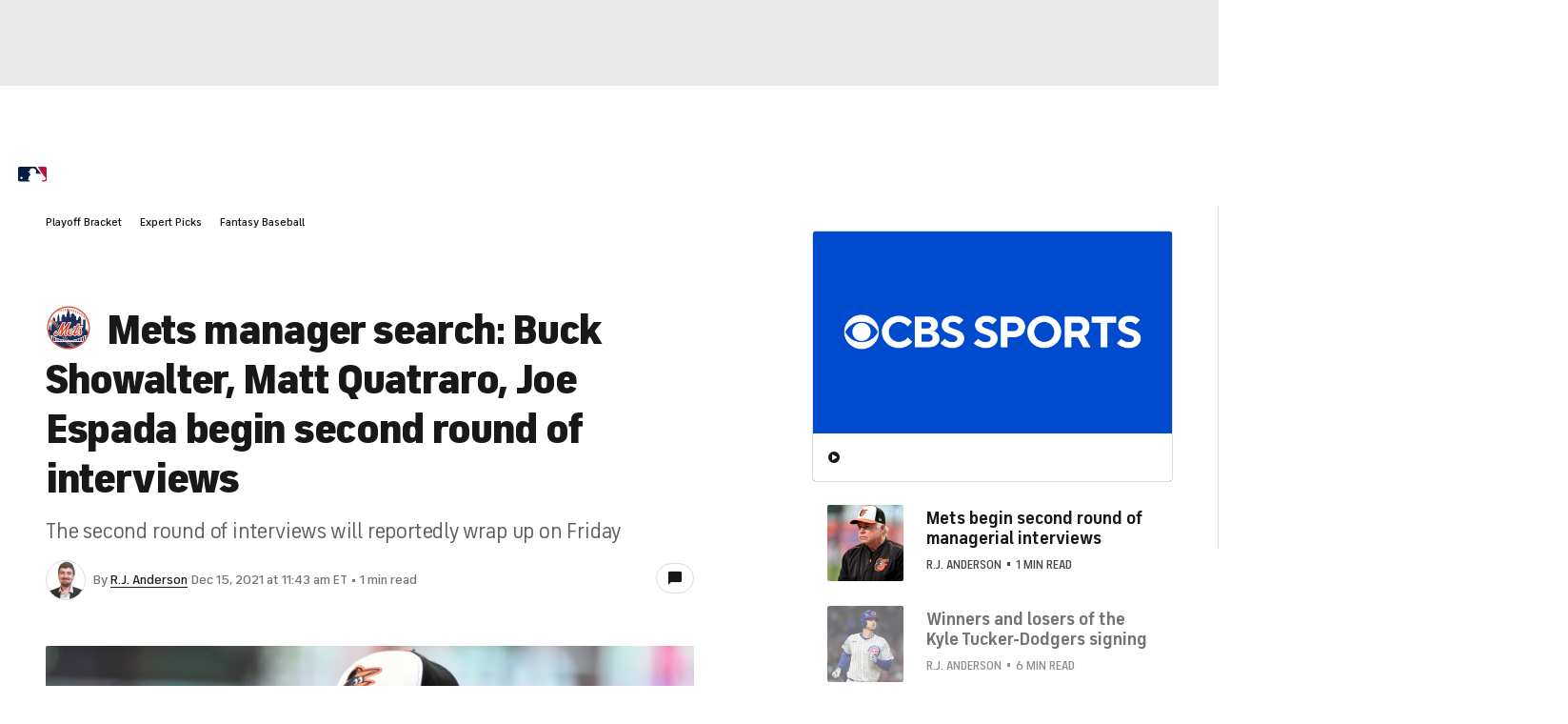

--- FILE ---
content_type: image/svg+xml
request_url: https://sports.cbsimg.net/fly/images/team-logos/323.svg
body_size: 15285
content:
<?xml version="1.0" encoding="UTF-8" standalone="no"?>
<svg width="500px" height="500px" viewBox="0 0 500 500" version="1.1" xmlns="http://www.w3.org/2000/svg" xmlns:xlink="http://www.w3.org/1999/xlink">
    <!-- Generator: Sketch 39.1 (31720) - http://www.bohemiancoding.com/sketch -->
    <title>NYM</title>
    <desc>Created with Sketch.</desc>
    <defs></defs>
    <g id="MLB" stroke="none" stroke-width="1" fill="none" fill-rule="evenodd">
        <g id="NYM">
            <g>
                <g id="Group-3" fill="#FFFFFF">
                    <path d="M249.62987,500 C387.493506,500 499.266234,388.233766 499.266234,250.37013 C499.266234,112.506494 387.493506,0.746753247 249.62987,0.746753247 C111.766234,0.746753247 0,112.506494 0,250.37013 C0,388.233766 111.766234,500 249.62987,500" id="Fill-1"></path>
                </g>
                <path d="M438.727273,139.136364 L434.331169,131.727273 C434.331169,132.707792 434.441558,139.090909 432.590909,140.019481 C433.136364,144.376623 431.831169,149.24026 430.155844,152.116883 L434.558442,157.441558 C436.74026,153.038961 437.753247,146.246753 437.435065,142.746753 C437.980519,140.922078 438.564935,141.162338 438.727273,139.136364" id="Fill-4" fill="#DE4A2A"></path>
                <path d="M426.214286,120.597403 L421.584416,115.5 C420.883117,118.051948 418.805195,118.980519 416.714286,120.597403 C417.87013,125.694805 420.188312,133.11039 418.805195,140.532468 L423.88961,145.857143 C425.058442,137.512987 424.363636,128.707792 422.967532,124.305195 C424.590909,123.149351 426.214286,120.597403 426.214286,120.597403" id="Fill-5" fill="#DE4A2A"></path>
                <path d="M409.292208,105.538961 L405.136364,101.363636 C404.435065,103.915584 401.642857,104.844156 399.564935,106.461039 C401.88961,110.636364 403.74026,119.902597 402.811688,129.402597 L409.292208,134.038961 C409.766234,119.675325 407.668831,113.883117 405.363636,109.474026 C407.909091,107.857143 409.292208,105.538961 409.292208,105.538961" id="Fill-6" fill="#DE4A2A"></path>
                <path d="M387.045455,97.1948052 C389.597403,95.5714286 392.149351,92.7922078 392.149351,92.7922078 L386.590909,89.5454545 C384.967532,92.7922078 382.88961,92.5584416 380.798701,94.1818182 C383.116883,98.3506494 387.519481,106.928571 386.590909,116.428571 L393.071429,121.058442 C392.149351,106.233766 390.525974,98.1233766 387.045455,97.1948052" id="Fill-7" fill="#DE4A2A"></path>
                <path d="M369.201299,79.3506494 C367.577922,81.6688312 363.422078,83.2922078 361.331169,84.9155844 C363.649351,89.0844156 368.051948,94.4090909 367.123377,103.915584 L374.532468,108.084416 C374.071429,96.0324675 371.298701,88.3896104 367.824675,87.461039 C371.298701,85.8376623 375.467532,81.6688312 375.467532,81.6688312 L369.201299,79.3506494" id="Fill-8" fill="#DE4A2A"></path>
                <path d="M343.025974,76.1038961 C345.337662,80.2792208 349.506494,86.538961 348.584416,96.0324675 L356,99.7402597 C355.532468,88.1558442 352.753247,80.2792208 349.279221,79.3506494 C353.909091,77.2662338 357.850649,72.8636364 357.850649,72.8636364 L350.902597,70.5454545 C349.279221,73.7922078 345.103896,74.487013 343.025974,76.1038961" id="Fill-9" fill="#DE4A2A"></path>
                <path d="M321.24026,68.9220779 C323.558442,73.0909091 327.25974,78.1883117 326.337662,87.6948052 L333.285714,90.474026 C331.88961,76.1038961 330.506494,72.3961039 327.032468,71.474026 C331.207792,69.1558442 336.305195,64.2857143 336.305195,64.2857143 L329.116883,62.4350649 C327.493506,65.6818182 323.318182,67.2987013 321.24026,68.9220779" id="Fill-10" fill="#DE4A2A"></path>
                <path d="M308.720779,55.2467532 C307.097403,58.4935065 302.935065,60.1168831 300.844156,61.7402597 C303.168831,65.9090909 307.337662,72.8636364 306.409091,82.3636364 L313.590909,84.4480519 C312.194805,70.5454545 310.571429,64.5194805 307.097403,63.5909091 C309.649351,61.9675325 315.909091,56.4090909 315.909091,56.4090909 L308.720779,55.2467532" id="Fill-11" fill="#DE4A2A"></path>
                <path d="M286.941558,49.6883117 C284.168831,52.9350649 278.824675,55.4805195 276.746753,57.1038961 C279.058442,61.2727273 285.090909,67.9935065 284.168831,77.4935065 L290.649351,78.4220779 C288.798701,63.1298701 286.019481,60.8116883 282.545455,59.8896104 C285.090909,58.2662338 294.590909,50.8506494 294.590909,50.8506494 L286.941558,49.6883117" id="Fill-12" fill="#DE4A2A"></path>
                <path d="M267.006494,45.5194805 C262.149351,51.0779221 257.733766,53.1623377 255.655844,54.7857143 C259.357143,56.6428571 262.376623,62.8961039 261.454545,72.3961039 L268.87013,74.2532468 C268.402597,62.2012987 265.623377,57.5649351 262.149351,56.6428571 C264.701299,55.0194805 274.655844,46.2142857 274.655844,46.2142857 L267.006494,45.5194805" id="Fill-13" fill="#DE4A2A"></path>
                <path d="M225.532468,52.474026 C225.935065,52.7987013 227.279221,53.2272727 228.422078,54.1558442 C230.480519,55.8246753 233.383117,60.6233766 233.181818,71.1233766 L239.662338,71.5844156 C239.318182,59.538961 236.305195,55.6818182 235.123377,54.7142857 C234.266234,53.7727273 232.428571,53.6298701 231.558442,53.3961039 C236.454545,51.461039 244.071429,43.4285714 244.071429,43.4285714 L237.357143,42.7337662 C236.194805,45.5194805 227.623377,50.8506494 225.532468,52.474026" id="Fill-14" fill="#DE4A2A"></path>
                <path d="M200.506494,42.9675325 L193.558442,43.6623377 C192.850649,47.3701299 190.772727,52.0064935 188.694805,53.6298701 C191.006494,57.7987013 191.006494,63.8246753 187.298701,71.474026 L194.246753,71.012987 C197.954545,61.7402597 197.025974,57.1038961 194.941558,53.8571429 C197.493506,52.2337662 200.506494,42.9675325 200.506494,42.9675325" id="Fill-15" fill="#DE4A2A"></path>
                <path d="M222.753247,42.038961 L214.642857,43.2012987 C213.019481,46.4415584 208.616883,51.3116883 206.538961,52.9350649 C208.727273,53.8571429 210.467532,55.9415584 210.012987,71.012987 L217.305195,70.5454545 C216.850649,53.8571429 213.714286,53.8571429 212.551948,53.8571429 C215.103896,52.2337662 222.753247,42.038961 222.753247,42.038961" id="Fill-16" fill="#DE4A2A"></path>
                <path d="M169.454545,55.9415584 C171.668831,56.6818182 170.577922,59.3766234 169.168831,62.8766234 C167.915584,65.987013 166.331169,68.3376623 164.584416,71.9350649 L171.532468,71.474026 C176.175325,63.5909091 179.649351,55.9415584 176.175325,55.0194805 C178.720779,53.3961039 181.967532,45.2857143 181.967532,45.2857143 L174.324675,47.3701299 C173.396104,51.538961 171.532468,54.3181818 169.454545,55.9415584" id="Fill-17" fill="#DE4A2A"></path>
                <path d="M151.974026,58.4935065 C152.571429,62.1103896 151.318182,65.3441558 146.051948,73.3246753 L152.571429,72.487013 C158.935065,64.2987013 158.37013,60.461039 158.305195,57.6428571 C161.045455,55.974026 164.24026,49.5 164.24026,49.5 L157.305195,50.7987013 C156.077922,54.1753247 154.272727,56.8181818 151.974026,58.4935065" id="Fill-18" fill="#DE4A2A"></path>
                <path d="M59.6103896,182.24026 C57.2922078,174.363636 60.5714286,166.87013 61.9675325,161.311688 L57.2922078,159.993506 C53.5844156,167.876623 54.512987,175.292208 55.9025974,180.850649 C52.1883117,184.558442 49.2402597,186.798701 46.9220779,193.753247 L50.5909091,196.071429 C51.0519481,190.974026 54.9805195,185.948052 59.6103896,182.24026" id="Fill-19" fill="#DE4A2A"></path>
                <path d="M68.8766234,163.24026 C66.3896104,171.668831 66.1038961,179.454545 67.4935065,185.025974 C63.7792208,188.727273 58.512987,191.396104 56.1948052,198.350649 L60.7857143,200.707792 C62.6363636,195.61039 67.4935065,188.727273 72.5909091,187.337662 C70.2662338,179.454545 72.8376623,170.863636 74.2337662,165.305195 L68.8766234,163.24026" id="Fill-20" fill="#DE4A2A"></path>
                <path d="M108.876623,395.175325 L122.779221,395.201299 L122.779221,368.746753 C118.038961,366.922078 113.396104,364.980519 108.876623,362.928571 L108.876623,395.175325" id="Fill-21" fill="#212F57"></path>
                <path d="M91.2597403,395.149351 L105.162338,395.175325 L105.162338,361.194805 C100.357143,358.902597 95.7012987,356.467532 91.2597403,353.883117 L91.2597403,395.149351" id="Fill-22" fill="#212F57"></path>
                <path d="M438.993506,337.084416 L438.298701,337.084416 L438.298701,365.461039 C442.064935,359.311688 445.538961,352.961039 448.707792,346.435065 L439.62987,337.727273 C439.62987,337.727273 439.311688,337.402597 438.993506,337.084416" id="Fill-23" fill="#212F57"></path>
                <path d="M283.772727,415.227273 L287.019481,418.974026 C283.772727,424.324675 277.37013,431.090909 272.272727,433.87013 L268.097403,431.090909 C274.123377,428.305195 281.961039,418.142857 283.772727,415.227273 L283.772727,415.227273 Z M295.012987,425.896104 L298.727273,429.142857 C295.480519,434.24026 289.025974,438.798701 283.928571,441.584416 L280.220779,439.25974 C286.246753,436.487013 292.701299,430.064935 295.012987,425.896104 L295.012987,425.896104 Z M306.097403,434.279221 L309.811688,436.844156 C306.564935,441.948052 301.071429,445.285714 295.974026,448.064935 L294.896104,447.461039 L295.974026,448.272727 C299.220779,448.733766 294.058442,455.649351 279.701299,458.435065 L274.311688,456.61039 C289.396104,453.415584 292.194805,449.318182 294.045455,446.987013 L291.805195,445.733766 C297.824675,442.954545 303.785714,438.448052 306.097403,434.279221 L306.097403,434.279221 Z M316.584416,440.571429 L319.831169,442.422078 C314.779221,448.409091 311.318182,450.207792 306.298701,452.948052 L307.564935,453.37013 C310.344156,454.298701 301.811688,462.103896 293.857143,463.032468 L287.538961,461.675325 C298.448052,459.201299 302.38961,455.603896 304.785714,452.448052 L305.149351,452.564935 L302.467532,451.409091 C309.415584,448.636364 311.954545,446.136364 316.584416,440.571429 L316.584416,440.571429 Z M326.11039,445.38961 L329.357143,446.311688 C323.785714,452.337662 322.38961,453.733766 317.292208,456.512987 L314.058442,455.142857 C320.084416,452.363636 322.863636,449.558442 326.11039,445.38961 L326.11039,445.38961 Z M260.525974,449.220779 C269.798701,448.292208 276.746753,446.188312 282.772727,441.090909 L285.779221,442.714286 C288.097403,445.032468 275.616883,451.980519 265.88961,452.448052 L260.525974,449.220779 L260.525974,449.220779 Z M250.311688,441.532468 L244.285714,437.357143 C251.701299,438.285714 264.383117,436.422078 271.798701,433.87013 L276.441558,437.11039 C269.025974,438.974026 258.649351,442 250.311688,441.532468 L250.311688,441.532468 Z M231.636364,424.649351 C251.487013,424.87013 255.428571,423.714286 258.675325,422.318182 L262.603896,426.025974 C255.194805,427.883117 251.162338,428.824675 236.331169,429.292208 L231.636364,424.649351 L231.636364,424.649351 Z M224.61039,415.831169 L220.363636,410.967532 C225.915584,411.896104 238.045455,411.422078 248.24026,410.038961 L251.025974,413.519481 C243.61039,415.37013 233.409091,416.292208 224.61039,415.831169 L224.61039,415.831169 Z M274.831169,407.077922 C271.584416,412.181818 264,419.305195 258.902597,422.090909 L255.194805,418.844156 C260.207792,416.525974 266.220779,410.090909 269.441558,405.597403 L92.1623377,405.357143 C132.285714,446.11039 188.051948,471.428571 249.62987,471.428571 C269.201299,471.428571 288.181818,468.863636 306.25974,464.064935 C311.467532,461.214286 314.032468,458.668831 315.694805,456.194805 L319.142857,457.545455 L314.948052,461.577922 C318.24026,460.558442 321.493506,459.461039 324.714286,458.292208 L320.538961,458.935065 C327.493506,456.155844 331.461039,452.616883 335.162338,448.915584 L338.155844,449.662338 C333.896104,454.285714 332.350649,455.090909 329.564935,456.474026 C358.779221,445.097403 384.993506,427.694805 406.681818,405.785714 L273.402597,405.603896 L274.831169,407.077922 L274.831169,407.077922 Z" id="Fill-24" fill="#212F57"></path>
                <path d="M427.811688,337.084416 C423.37013,340.896104 418.350649,344.558442 412.896104,348.058442 L412.896104,395.597403 L416.149351,395.603896 C420.344156,390.798701 424.337662,385.805195 428.103896,380.649351 L428.103896,337.084416 L427.811688,337.084416" id="Fill-25" fill="#212F57"></path>
                <path d="M282.415584,281.75974 C283.331169,280.616883 283.811688,279.545455 283.811688,278.714286 C283.811688,278.318182 283.694805,277.980519 283.467532,277.714286 C282.681818,276.811688 280.181818,276.383117 277.077922,278.233766 C272.116883,281.175325 268.25974,286.285714 266.337662,290.318182 C271.292208,289.376623 278.662338,286.454545 282.415584,281.75974" id="Fill-26" fill="#212F57"></path>
                <path d="M87.5454545,351.636364 C82.0844156,348.266234 76.9415584,344.662338 72.2532468,340.792208 L71.8116883,340.792208 L71.8116883,381.545455 C75.2727273,386.220779 78.8961039,390.766234 82.7077922,395.136364 L87.5454545,395.149351 L87.5454545,351.636364" id="Fill-27" fill="#212F57"></path>
                <path d="M395.279221,395.571429 L409.181818,395.590909 L409.181818,350.37013 C404.792208,353.032468 400.149351,355.597403 395.279221,358.045455 L395.279221,395.571429" id="Fill-28" fill="#212F57"></path>
                <path d="M377.662338,395.545455 L391.577922,395.571429 L391.577922,359.883117 C387.090909,362.045455 382.441558,364.11039 377.662338,366.090909 L377.662338,395.545455" id="Fill-29" fill="#212F57"></path>
                <path d="M360.058442,395.525974 L373.961039,395.545455 L373.961039,367.603896 C369.422078,369.422078 364.772727,371.136364 360.058442,372.772727 L360.058442,395.525974" id="Fill-30" fill="#212F57"></path>
                <path d="M51.7012987,348.733766 C54.7402597,354.818182 58.0454545,360.753247 61.6103896,366.5 L61.6103896,340.883117 C60.3051948,342.077922 56.1038961,345.818182 51.7012987,348.733766" id="Fill-31" fill="#212F57"></path>
                <path d="M399.857143,252.435065 C399.857143,252.435065 390.006494,252.584416 383.266234,252.688312 C386.681818,254.448052 397.590909,260.045455 397.590909,260.045455 L395.941558,262.311688 C393.857143,265.181818 393.084416,267.753247 393.084416,270.428571 C393.084416,273.38961 394.038961,276.480519 395.175325,280.246753 C396.779221,285.428571 398.642857,291.519481 398.642857,299.5 C398.642857,302.668831 398.337662,306.12987 397.61039,309.961039 C395.636364,320.467532 381.987013,341.811688 354.350649,336.876623 C349.428571,336 344.551948,333 340.214286,330 C332.422078,336.662338 322.149351,339.896104 313.246753,337.850649 C306.168831,336.227273 300.935065,331.525974 298.474026,325.168831 C280.590909,342.545455 256.493506,340.668831 247.909091,335.642857 L247.844156,335.603896 C245.519481,334.162338 243.844156,332.337662 242.12987,330.506494 C238.077922,334.506494 229.045455,341.136364 218.409091,339.935065 C211.344156,338.954545 206.006494,334.961039 202.967532,328.376623 C201.071429,324.25974 200.155844,319.168831 200.155844,313.655844 C200.155844,307.097403 201.798701,300.084416 204.207792,293.201299 C199.701299,300.233766 195.175325,307.564935 190.935065,314.551948 C184.681818,324.883117 179.279221,333.805195 175.642857,338.571429 L174.915584,339.512987 L145.292208,339.512987 L147.636364,335.824675 C152.227273,328.616883 158.649351,308.428571 162.694805,289.350649 C154.512987,306.337662 139.279221,332.5 120,339.967532 C112.681818,342.811688 105.454545,342.655844 98.5064935,339.512987 C93.3181818,337.175325 89.9415584,332.883117 88.7402597,327.103896 C86.1883117,314.831169 93.987013,296.915584 102.662338,287.344156 L103.064935,286.902597 L129.136364,277.532468 L124.857143,283.694805 C118.935065,292.207792 113.454545,304.779221 115.032468,309.214286 C115.279221,309.909091 115.649351,310.155844 116.123377,310.292208 C126.675325,313.324675 144.058442,273.097403 156.75974,243.727273 C166.012987,222.292208 174.766234,202.051948 182.019481,193.318182 L182.733766,192.461039 L213.545455,192.233766 L217.577922,192.201299 L215.681818,195.753247 C210.058442,206.272727 204.415584,230.12987 199.88961,249.305195 C199.88961,249.305195 198.292208,255.772727 196.779221,261.87013 C199.681818,257.116883 202.675325,252.220779 202.675325,252.220779 C215.142857,231.5 230.655844,205.714286 243.136364,193.155844 L243.844156,192.454545 L281.272727,192.454545 L279.337662,196 C263.772727,224.396104 222.441558,299.811688 231.084416,314.149351 C231.253247,314.415584 231.357143,314.422078 231.409091,314.428571 C232.051948,314.493506 233.246753,313.753247 234.272727,312.928571 C234.168831,311.831169 234.071429,310.74026 234.071429,309.642857 C234.071429,289 250.188312,266.772727 271.318182,259.435065 C284.435065,254.883117 297.422078,257.519481 303.623377,266 C305.954545,269.188312 307.11039,272.863636 307.11039,276.785714 C307.11039,282.025974 305.045455,287.694805 300.974026,293.155844 C296.974026,298.506494 286.603896,307.441558 263.681818,310.188312 C264.584416,313.25974 266.12987,315.11039 269.266234,315.279221 C287.792208,316.272727 303.623377,295.38961 309.37013,284.305195 C309.37013,284.305195 321.032468,258.980519 323.662338,253.25974 C318.25974,253.474026 300.311688,254.168831 300.311688,254.168831 L311.727273,230.915584 C311.727273,230.915584 332.058442,230.571429 334.655844,230.525974 C335.798701,228.11039 346.577922,205.279221 346.577922,205.279221 L378.688312,205.012987 C378.688312,205.012987 369.181818,224.974026 366.707792,230.149351 C373.097403,230.045455 409.266234,229.493506 409.266234,229.493506 L399.857143,252.435065 L399.857143,252.435065 Z M225.532468,378.753247 C224.564935,380.311688 228.11039,383.62987 228.37013,383.850649 L228.376623,383.850649 L228.37013,383.850649 C223.727273,382.928571 204.12987,383.636364 199.506494,384.103896 L195.123377,377.824675 C203.922078,376.902597 220.818182,377.818182 224.149351,379.681818 C227.409091,381.506494 224.376623,379.681818 224.376623,379.681818 L221.11039,378.577922 C218.792208,373.012987 232.058442,360.175325 233.915584,357.396104 L237.75974,363.149351 C229.415584,371.623377 227.175325,376.11039 225.532468,378.753247 L225.532468,378.753247 Z M184.928571,362.428571 C193.616883,361.519481 205.220779,360.87013 209.071429,361.746753 L207.474026,359.766234 C207.422078,356.688312 212.623377,349.915584 216.974026,345.12987 C216.974026,345.12987 221.694805,346.084416 224.701299,345.337662 C220.688312,349.844156 216.62987,354.175325 214.376623,357.181818 C212.194805,360.090909 211.571429,363.25974 212.441558,365.733766 L214.272727,367.993506 C209.636364,367.064935 192.915584,367.311688 188.285714,367.785714 L184.928571,362.428571 L184.928571,362.428571 Z M195.409091,338.88961 C194.474026,335.188312 195.87013,333.337662 197.266234,329.623377 L200.506494,334.720779 C199.116883,337.967532 199.116883,343.525974 199.116883,343.525974 L197.883117,341.987013 L200.506494,347.24026 C195.87013,345.844156 182.896104,346.311688 179.188312,346.311688 L182.896104,341.441558 C188.422078,340.987013 192.116883,340.75974 197.623377,341.655844 L195.409091,338.88961 L195.409091,338.88961 Z M110.88961,211.5 L109.545455,209.824675 C106.88961,208.194805 111.051948,195.279221 114.298701,187.766234 L119.175325,191.974026 C117.350649,197.012987 113.019481,206.577922 113.246753,214.181818 L114.766234,216.071429 C105.948052,218.38961 97.8311688,222.350649 96.974026,225.941558 L92.5909091,221.987013 C93.8961039,216.584416 104.831169,213.811688 110.88961,211.5 L110.88961,211.5 Z M127.532468,198.636364 L132.383117,203.564935 C130.532468,208.62987 126.402597,219.194805 127.266234,227.967532 L128.668831,229.512987 C122.181818,230.441558 112.441558,235.538961 109.194805,240.175325 L105.571429,235.214286 C109.707792,228.772727 120.155844,225.850649 123.941558,224.448052 L122.642857,223.025974 C121.253247,217 123.350649,210.688312 127.532468,198.636364 L127.532468,198.636364 Z M141.181818,262.422078 L140.714286,268.214286 C136.603896,268.850649 132.279221,270.357143 129.246753,272.422078 L127.207792,267.558442 L128.207792,267.058442 C132.837662,264.733766 137.935065,263.350649 141.181818,262.422078 L141.181818,262.422078 Z M136.084416,241.103896 C135.623377,235.538961 140.798701,226.084416 145.857143,218.779221 L150.019481,224.844156 C145.883117,229.448052 140.331169,238.668831 140.714286,246.058442 L142.11039,247.590909 C135.623377,248.512987 123.798701,250.831169 120.558442,255.467532 L116.428571,249.409091 C122.88961,244.324675 127.935065,244.577922 137.363636,242.512987 L136.084416,241.103896 L136.084416,241.103896 Z M74.9025974,208.662338 L70.2662338,204.948052 C72.5714286,198.051948 79.8766234,196.175325 83.6103896,192.525974 L82.7857143,192.11039 C81.8571429,182.844156 80.6818182,176.857143 83.461039,168.974026 L88.8116883,171.720779 C87.4220779,177.279221 86.025974,187.012987 88.3441558,194.896104 L89.7337662,195.681818 C84.6363636,197.071429 76.7532468,203.564935 74.9025974,208.662338 L74.9025974,208.662338 Z M454.025974,288.376623 L454.025974,266.12987 L442.902597,266.12987 L442.902597,279.103896 L433.62987,279.103896 L433.62987,160.454545 L407.668831,160.454545 L407.668831,220.707792 L388.214286,220.707792 L388.214286,150.25974 L384.688312,147.220779 L384.688312,138.876623 L377.077922,135.428571 L377.077922,125.272727 L364.409091,125.272727 L364.409091,135.428571 L356.798701,138.876623 L356.798701,147.220779 L353.285714,150.25974 L353.285714,164.168831 L334.441558,164.168831 L334.441558,123.376623 L318.688312,123.376623 L318.688312,103.915584 L308.493506,103.915584 L308.493506,93.7207792 L285.318182,93.7207792 L285.318182,103.915584 L276.974026,103.915584 L276.974026,136.357143 L264.409091,136.357143 L264.409091,98.538961 L259.597403,95.2922078 L259.597403,79.0714286 L252.214286,73.512987 L252.214286,50.9285714 L249.448052,47.6883117 L248.318182,36.8441558 L246.779221,36.8441558 L245.409091,47.6883117 L242.422078,50.9285714 L242.422078,73.512987 L235.019481,79.0714286 L235.019481,95.2922078 L230.220779,98.538961 L230.220779,131.467532 L209.311688,131.467532 L209.311688,105.766234 L178.720779,105.766234 L178.720779,130.792208 L172.233766,133.577922 L172.233766,178.993506 L149.987013,178.993506 L149.987013,140.993506 L147.668831,138.675325 L147.668831,118.746753 L145.357143,118.746753 L139.88961,97.7792208 C140.077922,96.7792208 140.207792,95.5064935 140.207792,94.1038961 C140.207792,90.9350649 139.61039,89.7012987 138.896104,89.7012987 C138.168831,89.7012987 137.577922,90.9350649 137.577922,94.1038961 C137.577922,95.6558442 137.720779,97.0714286 137.954545,98.1038961 L132.383117,118.746753 L130.058442,118.746753 L130.058442,138.675325 L127.74026,140.993506 L127.74026,182.331169 L103.181818,182.331169 L103.181818,179.61039 C101.785714,185.168831 98.1168831,194.441558 99.9350649,202.071429 L99.3441558,201.694805 L101.318182,203.097403 C96.2207792,204.487013 87.8766234,211.441558 86.025974,216.538961 L81.3961039,212.831169 C83.6948052,205.935065 89.5714286,204.409091 96.4545455,199.857143 L94.8246753,198.824675 C94.5454545,192.058442 94.5844156,184.532468 98.2922078,176.649351 L103.181818,179.61039 L103.181818,151.75974 C103.181818,147.590909 97.1493506,147.480519 97.1493506,147.480519 L97.1493506,140.025974 L92.0519481,138.636364 L91.5844156,135.428571 L90.2012987,134.967532 L88.8116883,135.428571 L88.3441558,138.636364 L83.2467532,140.025974 L83.2467532,147.480519 C83.2467532,147.480519 77.2272727,147.12987 77.2272727,152.227273 L77.2272727,192.064935 L67.4935065,198.461039 L67.4935065,222.103896 L63.7792208,224.181818 L63.7792208,242.25974 L60.3051948,244.344156 L60.3051948,277.954545 L53.3571429,277.954545 L53.3571429,244.577922 L51.7337662,244.577922 L47.5584416,208.25974 L45.4805195,208.194805 L41.0649351,244.577922 L38.525974,244.577922 L38.525974,271.233766 L33.1883117,271.233766 C33.1883117,271.233766 29.8701299,274.038961 30.0324675,275.441558 C30.7987013,282.318182 31.8831169,289.084416 33.2662338,295.75974 C33.3441558,296.142857 33.4285714,296.532468 33.5194805,296.915584 C33.7727273,298.103896 34.025974,299.292208 34.2987013,300.467532 C37.9480519,316.136364 43.2597403,331.168831 50.0519481,345.376623 C54.8636364,342.116883 59.6753247,337.636364 59.7337662,337.584416 L60.2662338,337.084416 L73.4935065,337.084416 L74.012987,337.519481 C115.019481,371.766234 191.136364,386.337662 239.162338,388.655844 L235.733766,387.097403 C240.363636,383.850649 246.38961,376.727273 246.857143,374.87013 L250.311688,379.045455 C248.188312,382.435065 244.720779,386.350649 241.662338,388.772727 C244.636364,388.896104 247.506494,388.961039 250.227273,388.987013 C304.012987,389.474026 387.480519,367.428571 426,333.831169 L426.519481,333.376623 L440.532468,333.376623 L442.266234,335.11039 L450.363636,342.902597 C457.577922,327.337662 463.019481,310.798701 466.448052,293.538961 L464.220779,288.376623 L454.025974,288.376623 L454.025974,288.376623 Z" id="Fill-32" fill="#212F57"></path>
                <path d="M330.88961,306.11039 C334.24026,302.175325 339.435065,295.616883 344.305195,289.454545 C362.37013,266.603896 370.993506,256.383117 375.915584,252.805195 C365.792208,252.954545 357.051948,253.097403 355.655844,253.11039 C355.571429,253.311688 332.246753,302.857143 332.246753,302.857143 C331.623377,304.071429 331.246753,305.103896 330.88961,306.11039" id="Fill-33" fill="#212F57"></path>
                <path d="M355.863636,313.857143 C355.863636,314.285714 355.928571,314.701299 356.038961,315.084416 C356.422078,316.37013 357.37013,317.11039 358.142857,317.266234 C360.590909,317.785714 362.863636,317.311688 364.88961,315.857143 C368.11039,313.545455 370.233766,309.116883 370.584416,306.123377 C370.850649,303.863636 370.967532,301.785714 370.967532,299.818182 C370.967532,295.850649 370.525974,292.324675 370.064935,288.662338 C370.064935,288.662338 369.941558,287.324675 369.850649,286.435065 C366.324675,290.675325 362.623377,295.324675 358.37013,301.974026 C359.058442,302.707792 361.337662,305.12987 361.337662,305.12987 L359.707792,306.772727 C357.220779,309.266234 355.863636,311.779221 355.863636,313.857143" id="Fill-34" fill="#212F57"></path>
                <path d="M161.707792,395.253247 L175.616883,395.272727 L175.616883,384.019481 C170.993506,383.038961 166.350649,381.987013 161.707792,380.844156 L161.707792,395.253247" id="Fill-35" fill="#212F57"></path>
                <path d="M126.487013,395.201299 L140.38961,395.220779 L140.38961,374.87013 C135.694805,373.402597 131.058442,371.818182 126.487013,370.136364 L126.487013,395.201299" id="Fill-36" fill="#212F57"></path>
                <path d="M179.318182,395.279221 L193.227273,395.292208 L193.227273,387.324675 C188.642857,386.564935 184.006494,385.727273 179.318182,384.785714 L179.318182,395.279221" id="Fill-37" fill="#212F57"></path>
                <path d="M144.097403,395.227273 L158,395.246753 L158,379.896104 C153.344156,378.694805 148.701299,377.409091 144.097403,376.012987 L144.097403,395.227273" id="Fill-38" fill="#212F57"></path>
                <path d="M342.441558,395.5 L356.344156,395.519481 L356.344156,374.045455 C351.766234,375.584416 347.123377,377.025974 342.441558,378.383117 L342.441558,395.5" id="Fill-39" fill="#212F57"></path>
                <path d="M196.935065,387.935065 L196.935065,395.305195 L303.506494,395.441558 L303.506494,387.564935 C284.435065,391.032468 266.045455,392.844156 250.194805,392.701299 C235.467532,392.571429 216.883117,391.077922 196.935065,387.935065" id="Fill-40" fill="#212F57"></path>
                <path d="M324.824675,395.474026 L338.74026,395.493506 L338.74026,379.454545 C334.116883,380.753247 329.474026,381.948052 324.824675,383.071429 L324.824675,395.474026" id="Fill-41" fill="#212F57"></path>
                <path d="M307.227273,395.448052 L321.123377,395.467532 L321.123377,383.941558 C316.474026,385.019481 311.831169,386 307.227273,386.883117 L307.227273,395.448052" id="Fill-42" fill="#212F57"></path>
                <path d="M88.3441558,194.896104 C86.025974,187.012987 87.4220779,177.279221 88.8116883,171.720779 L83.461039,168.974026 C80.6818182,176.857143 81.8571429,182.844156 82.7857143,192.11039 L83.6103896,192.525974 C79.8766234,196.175325 72.5714286,198.051948 70.2662338,204.948052 L74.9025974,208.662338 C76.7532468,203.564935 84.6363636,197.071429 89.7337662,195.681818 L88.3441558,194.896104" id="Fill-43" fill="#DE4A2A"></path>
                <path d="M94.8246753,198.824675 L96.4545455,199.857143 C89.5714286,204.409091 83.6948052,205.935065 81.3961039,212.831169 L86.025974,216.538961 C87.8766234,211.441558 96.2207792,204.487013 101.318182,203.097403 L99.3441558,201.694805 L99.9350649,202.071429 C98.1168831,194.441558 101.785714,185.168831 103.181818,179.61039 L98.2922078,176.649351 C94.5844156,184.532468 94.5454545,192.058442 94.8246753,198.824675" id="Fill-44" fill="#DE4A2A"></path>
                <path d="M114.766234,216.071429 L113.246753,214.181818 C113.019481,206.577922 117.350649,197.012987 119.175325,191.974026 L114.298701,187.766234 C111.051948,195.279221 106.88961,208.194805 109.545455,209.824675 L110.88961,211.5 C104.831169,213.811688 93.8961039,216.584416 92.5909091,221.987013 L96.974026,225.941558 C97.8311688,222.350649 105.948052,218.38961 114.766234,216.071429" id="Fill-45" fill="#DE4A2A"></path>
                <path d="M123.941558,224.448052 C120.155844,225.850649 109.707792,228.772727 105.571429,235.214286 L109.194805,240.175325 C112.441558,235.538961 122.181818,230.441558 128.668831,229.512987 L127.266234,227.967532 C126.402597,219.194805 130.532468,208.62987 132.383117,203.564935 L127.532468,198.636364 C123.350649,210.688312 121.253247,217 122.642857,223.025974 L123.941558,224.448052" id="Fill-46" fill="#DE4A2A"></path>
                <path d="M129.246753,272.422078 C132.279221,270.357143 136.603896,268.850649 140.714286,268.214286 L141.181818,262.422078 C137.935065,263.350649 132.837662,264.733766 128.207792,267.058442 L127.207792,267.558442 L129.246753,272.422078" id="Fill-47" fill="#DE4A2A"></path>
                <path d="M120.558442,255.467532 C123.798701,250.831169 135.623377,248.512987 142.11039,247.590909 L140.714286,246.058442 C140.331169,238.668831 145.883117,229.448052 150.019481,224.844156 L145.857143,218.779221 C140.798701,226.084416 135.623377,235.538961 136.084416,241.103896 L137.363636,242.512987 C127.935065,244.577922 122.88961,244.324675 116.428571,249.409091 L120.558442,255.467532" id="Fill-48" fill="#DE4A2A"></path>
                <path d="M182.896104,341.441558 L179.188312,346.311688 C182.896104,346.311688 195.87013,345.844156 200.506494,347.24026 L197.883117,341.987013 L199.116883,343.525974 C199.116883,343.525974 199.116883,337.967532 200.506494,334.720779 L197.266234,329.623377 C195.87013,333.337662 194.474026,335.188312 195.409091,338.88961 L197.623377,341.655844 C192.116883,340.75974 188.422078,340.987013 182.896104,341.441558" id="Fill-49" fill="#DE4A2A"></path>
                <path d="M214.272727,367.993506 L212.441558,365.733766 C211.571429,363.25974 212.194805,360.090909 214.376623,357.181818 C216.62987,354.175325 220.688312,349.844156 224.701299,345.337662 C221.694805,346.084416 216.974026,345.12987 216.974026,345.12987 C212.623377,349.915584 207.422078,356.688312 207.474026,359.766234 L209.071429,361.746753 C205.220779,360.87013 193.616883,361.519481 184.928571,362.428571 L188.285714,367.785714 C192.915584,367.311688 209.636364,367.064935 214.272727,367.993506" id="Fill-50" fill="#DE4A2A"></path>
                <path d="M221.11039,378.577922 L224.376623,379.681818 C224.376623,379.681818 227.409091,381.506494 224.149351,379.681818 C220.818182,377.818182 203.922078,376.902597 195.123377,377.824675 L199.506494,384.103896 C204.12987,383.636364 223.727273,382.928571 228.37013,383.850649 C228.11039,383.62987 224.564935,380.311688 225.532468,378.753247 C227.175325,376.11039 229.415584,371.623377 237.75974,363.149351 L233.915584,357.396104 C232.058442,360.175325 218.792208,373.012987 221.11039,378.577922" id="Fill-51" fill="#DE4A2A"></path>
                <path d="M250.311688,379.045455 L246.857143,374.87013 C246.38961,376.727273 240.363636,383.850649 235.733766,387.097403 L239.162338,388.655844 C240,388.694805 240.837662,388.733766 241.662338,388.772727 C244.720779,386.350649 248.188312,382.435065 250.311688,379.045455" id="Fill-52" fill="#DE4A2A"></path>
                <path d="M248.24026,410.038961 C238.045455,411.422078 225.915584,411.896104 220.363636,410.967532 L224.61039,415.831169 C233.409091,416.292208 243.61039,415.37013 251.025974,413.519481 L248.24026,410.038961" id="Fill-53" fill="#DE4A2A"></path>
                <path d="M258.675325,422.318182 C255.428571,423.714286 251.487013,424.87013 231.636364,424.649351 L236.331169,429.292208 C251.162338,428.824675 255.194805,427.883117 262.603896,426.025974 L258.675325,422.318182" id="Fill-54" fill="#DE4A2A"></path>
                <path d="M271.798701,433.87013 C264.383117,436.422078 251.701299,438.285714 244.285714,437.357143 L250.311688,441.532468 C258.649351,442 269.025974,438.974026 276.441558,437.11039 L271.798701,433.87013" id="Fill-55" fill="#DE4A2A"></path>
                <path d="M285.779221,442.714286 L282.772727,441.090909 C276.746753,446.188312 269.798701,448.292208 260.525974,449.220779 L265.88961,452.448052 C275.616883,451.980519 288.097403,445.032468 285.779221,442.714286" id="Fill-56" fill="#DE4A2A"></path>
                <path d="M255.194805,418.844156 L258.902597,422.090909 C264,419.305195 271.584416,412.181818 274.831169,407.077922 L273.402597,405.603896 L269.441558,405.597403 C266.220779,410.090909 260.207792,416.525974 255.194805,418.844156" id="Fill-57" fill="#DE4A2A"></path>
                <path d="M272.272727,433.87013 C277.37013,431.090909 283.772727,424.324675 287.019481,418.974026 L283.772727,415.227273 C281.961039,418.142857 274.123377,428.305195 268.097403,431.090909 L272.272727,433.87013" id="Fill-58" fill="#DE4A2A"></path>
                <path d="M283.928571,441.584416 C289.025974,438.798701 295.480519,434.24026 298.727273,429.142857 L295.012987,425.896104 C292.701299,430.064935 286.246753,436.487013 280.220779,439.25974 L283.928571,441.584416" id="Fill-59" fill="#DE4A2A"></path>
                <path d="M294.045455,446.987013 C292.194805,449.318182 289.396104,453.415584 274.311688,456.61039 L279.701299,458.435065 C294.058442,455.649351 299.220779,448.733766 295.974026,448.272727 L294.896104,447.461039 L295.974026,448.064935 C301.071429,445.285714 306.564935,441.948052 309.811688,436.844156 L306.097403,434.279221 C303.785714,438.448052 297.824675,442.954545 291.805195,445.733766 L294.045455,446.987013" id="Fill-60" fill="#DE4A2A"></path>
                <path d="M305.149351,452.564935 L304.785714,452.448052 C302.38961,455.603896 298.448052,459.201299 287.538961,461.675325 L293.857143,463.032468 C301.811688,462.103896 310.344156,454.298701 307.564935,453.37013 L306.298701,452.948052 C311.318182,450.207792 314.779221,448.409091 319.831169,442.422078 L316.584416,440.571429 C311.954545,446.136364 309.415584,448.636364 302.467532,451.409091 L305.149351,452.564935" id="Fill-61" fill="#DE4A2A"></path>
                <path d="M317.292208,456.512987 C322.38961,453.733766 323.785714,452.337662 329.357143,446.311688 L326.11039,445.38961 C322.863636,449.558442 320.084416,452.363636 314.058442,455.142857 L317.292208,456.512987" id="Fill-62" fill="#DE4A2A"></path>
                <path d="M409.181818,395.590909 L395.279221,395.571429 L395.279221,358.045455 C400.149351,355.597403 404.792208,353.032468 409.181818,350.37013 L409.181818,395.590909 L409.181818,395.590909 Z M391.577922,395.571429 L377.662338,395.545455 L377.662338,366.090909 C382.441558,364.11039 387.090909,362.045455 391.577922,359.883117 L391.577922,395.571429 L391.577922,395.571429 Z M373.961039,395.545455 L360.058442,395.525974 L360.058442,372.772727 C364.772727,371.136364 369.422078,369.422078 373.961039,367.603896 L373.961039,395.545455 L373.961039,395.545455 Z M356.344156,395.519481 L342.441558,395.5 L342.441558,378.383117 C347.123377,377.025974 351.766234,375.584416 356.344156,374.045455 L356.344156,395.519481 L356.344156,395.519481 Z M338.74026,395.493506 L324.824675,395.474026 L324.824675,383.071429 C329.474026,381.948052 334.116883,380.753247 338.74026,379.454545 L338.74026,395.493506 L338.74026,395.493506 Z M321.123377,395.467532 L307.227273,395.448052 L307.227273,386.883117 C311.831169,386 316.474026,385.019481 321.123377,383.941558 L321.123377,395.467532 L321.123377,395.467532 Z M303.506494,395.441558 L196.935065,395.305195 L196.935065,387.935065 C216.883117,391.077922 235.467532,392.571429 250.194805,392.701299 C266.045455,392.844156 284.435065,391.032468 303.506494,387.564935 L303.506494,395.441558 L303.506494,395.441558 Z M193.227273,395.292208 L179.318182,395.279221 L179.318182,384.785714 C184.006494,385.727273 188.642857,386.564935 193.227273,387.324675 L193.227273,395.292208 L193.227273,395.292208 Z M175.616883,395.272727 L161.707792,395.253247 L161.707792,380.844156 C166.350649,381.987013 170.993506,383.038961 175.616883,384.019481 L175.616883,395.272727 L175.616883,395.272727 Z M158,395.246753 L144.097403,395.227273 L144.097403,376.012987 C148.701299,377.409091 153.344156,378.694805 158,379.896104 L158,395.246753 L158,395.246753 Z M140.38961,395.220779 L126.487013,395.201299 L126.487013,370.136364 C131.058442,371.818182 135.694805,373.402597 140.38961,374.87013 L140.38961,395.220779 L140.38961,395.220779 Z M122.779221,395.201299 L108.876623,395.175325 L108.876623,362.928571 C113.396104,364.980519 118.038961,366.922078 122.779221,368.746753 L122.779221,395.201299 L122.779221,395.201299 Z M105.162338,395.175325 L91.2597403,395.149351 L91.2597403,353.883117 C95.7012987,356.467532 100.357143,358.902597 105.162338,361.194805 L105.162338,395.175325 L105.162338,395.175325 Z M440.532468,333.376623 L426.519481,333.376623 L426,333.831169 C387.480519,367.428571 304.012987,389.474026 250.227273,388.987013 C247.506494,388.961039 244.636364,388.896104 241.662338,388.772727 C240.837662,388.733766 240,388.694805 239.162338,388.655844 C191.136364,386.337662 115.019481,371.766234 74.012987,337.519481 L73.4935065,337.084416 L60.2662338,337.084416 L59.7337662,337.584416 C59.6753247,337.636364 54.8636364,342.116883 50.0519481,345.376623 C50.5909091,346.5 51.1428571,347.616883 51.7012987,348.733766 C56.1038961,345.818182 60.3051948,342.077922 61.6103896,340.883117 L61.6103896,366.5 C64.8116883,371.662338 68.2142857,376.681818 71.8116883,381.545455 L71.8116883,340.792208 L72.2532468,340.792208 C76.9415584,344.662338 82.0844156,348.266234 87.5454545,351.636364 L87.5454545,395.149351 L82.7077922,395.136364 C85.7467532,398.649351 88.9090909,402.051948 92.1623377,405.357143 L269.441558,405.597403 L273.402597,405.603896 L406.681818,405.785714 C409.941558,402.487013 413.097403,399.097403 416.149351,395.603896 L412.896104,395.597403 L412.896104,348.058442 C418.350649,344.558442 423.37013,340.896104 427.811688,337.084416 L428.103896,337.084416 L428.103896,380.649351 C431.701299,375.733766 435.11039,370.675325 438.298701,365.461039 L438.298701,337.084416 L438.993506,337.084416 C439.311688,337.402597 439.62987,337.727273 439.62987,337.727273 L448.707792,346.435065 C449.272727,345.272727 449.818182,344.084416 450.363636,342.902597 L442.266234,335.11039 L440.532468,333.376623 L440.532468,333.376623 Z" id="Fill-63" fill="#FFFFFF"></path>
                <path d="M450.363636,342.902597 C449.818182,344.084416 449.272727,345.272727 448.707792,346.435065 C445.538961,352.961039 442.064935,359.311688 438.298701,365.461039 C435.11039,370.675325 431.701299,375.733766 428.103896,380.649351 C424.337662,385.805195 420.344156,390.798701 416.149351,395.603896 C413.097403,399.097403 409.941558,402.487013 406.681818,405.785714 C384.993506,427.694805 358.779221,445.097403 329.564935,456.474026 C332.350649,455.090909 333.896104,454.285714 338.155844,449.662338 L335.162338,448.915584 C331.461039,452.616883 327.493506,456.155844 320.538961,458.935065 L324.714286,458.292208 C321.493506,459.461039 318.24026,460.558442 314.948052,461.577922 L319.142857,457.545455 L315.694805,456.194805 C314.032468,458.668831 311.467532,461.214286 306.25974,464.064935 C288.181818,468.863636 269.201299,471.428571 249.62987,471.428571 C188.051948,471.428571 132.285714,446.11039 92.1623377,405.357143 C88.9090909,402.051948 85.7467532,398.649351 82.7077922,395.136364 C78.8961039,390.766234 75.2727273,386.220779 71.8116883,381.545455 C68.2142857,376.681818 64.8116883,371.662338 61.6103896,366.5 C58.0454545,360.753247 54.7402597,354.818182 51.7012987,348.733766 C51.1428571,347.616883 50.5909091,346.5 50.0519481,345.376623 C43.2597403,331.168831 37.9480519,316.136364 34.2987013,300.467532 C34.025974,299.292208 33.7727273,298.103896 33.5194805,296.915584 C33.4285714,296.532468 33.3441558,296.142857 33.2662338,295.75974 C30.1948052,281.103896 28.5714286,265.922078 28.5714286,250.37013 C28.5714286,220.831169 34.4090909,192.62987 44.974026,166.850649 C44.2727273,170.175325 44.4415584,172.993506 45.2402597,176.214286 C41.5324675,179.922078 38.9285714,184.168831 37.3636364,190.116883 L40.3961039,191.974026 C41.3571429,187.123377 45.2402597,180.850649 48.487013,177.142857 C46.1688312,169.266234 49.6623377,164.805195 51.0519481,159.24026 L48.5454545,158.597403 C63.4285714,126.116883 85.9480519,97.8376623 113.805195,76.0844156 C112.435065,78.5 110.844156,81.5779221 110.123377,83.987013 L113.37013,81.9025974 C113.37013,81.9025974 117.149351,75.6168831 120.792208,70.8506494 C127.883117,65.7467532 135.292208,61.0519481 142.980519,56.8051948 L136.928571,60.2922078 C130.948052,67.3376623 130.162338,71.8636364 127.974026,77.0324675 L134.967532,75.2662338 C136.214286,70.8376623 139.564935,61.7402597 145.863636,55.2337662 C176.818182,38.7012987 212.149351,29.3181818 249.62987,29.3181818 C333.837662,29.3181818 407.188312,76.6428571 444.5,146.090909 C444.811688,148.279221 445.766234,153.824675 444.181818,154.623377 C444.727273,158.980519 442.253247,163.837662 440.584416,166.714286 L442.435065,172.974026 C445.311688,169.487013 447.480519,163.162338 447.175325,159.668831 C449.188312,158.181818 448.253247,155.38961 448.24026,153.376623 C449.928571,156.818182 451.538961,160.311688 453.051948,163.850649 C452.805195,165.123377 452,168.720779 450.5,170.590909 C451.350649,174.636364 449.487013,178.766234 447.772727,181.779221 L450.084416,187.571429 C451.123377,186.876623 454.116883,179.123377 454.064935,174.837662 C455.181818,173.37013 455.474026,171.772727 455.727273,170.409091 C457.071429,173.876623 458.337662,177.396104 459.519481,180.948052 C459.305195,182.714286 458.74026,186.103896 457.363636,187.409091 C458.220779,191.285714 456.344156,194.058442 455.181818,196.61039 L457.272727,202.402597 C457.272727,202.402597 460.746753,194.642857 460.655844,191.857143 C461.227273,190.564935 461.75974,189.798701 461.954545,188.785714 C463.155844,192.941558 464.246753,197.142857 465.220779,201.396104 C464.435065,205.019481 462.38961,208.441558 460.746753,212.136364 L461.201299,215.616883 C461.201299,215.616883 463.980519,212.149351 466.448052,207.201299 C466.974026,209.824675 467.441558,212.474026 467.876623,215.123377 C467.422078,216.467532 465.448052,222.207792 464.220779,223.025974 L464.681818,225.577922 C464.681818,225.577922 467.136364,222.279221 468.590909,219.961039 C469.967532,229.902597 470.688312,240.051948 470.688312,250.37013 C470.688312,265.142857 469.227273,279.577922 466.448052,293.538961 C463.019481,310.798701 457.577922,327.337662 450.363636,342.902597 L450.363636,342.902597 Z M249.62987,16.1493506 C120.480519,16.1493506 15.4090909,121.220779 15.4090909,250.37013 C15.4090909,379.519481 120.480519,484.590909 249.62987,484.590909 C378.779221,484.590909 483.857143,379.519481 483.857143,250.37013 C483.857143,121.220779 378.779221,16.1493506 249.62987,16.1493506 L249.62987,16.1493506 Z" id="Fill-64" fill="#DE4A2A"></path>
                <path d="M352.298701,302.506494 L353.272727,300.948052 C358.337662,292.766234 362.532468,287.720779 366.590909,282.837662 L369.785714,278.948052 L373.467532,274.590909 L374.837662,288.071429 C375.506494,293.590909 376.220779,299.298701 375.344156,306.681818 C374.87013,310.668831 372.272727,316.454545 367.694805,319.753247 C364.564935,322 360.922078,322.75974 357.155844,321.961039 C354.519481,321.402597 352.272727,319.246753 351.448052,316.454545 C351.246753,315.785714 351.077922,314.902597 351.077922,313.857143 C351.077922,311.675325 352.246753,308.649351 354.922078,305.305195 C354.24026,304.577922 352.298701,302.506494 352.298701,302.506494 L352.298701,302.506494 Z M260.402597,292.61039 C261.642857,286.935065 267.298701,278.461039 274.62987,274.11039 C279.311688,271.331169 284.435065,271.512987 287.084416,274.564935 C287.974026,275.590909 288.603896,277.019481 288.603896,278.720779 C288.603896,280.487013 287.922078,282.545455 286.155844,284.753247 C280.461039,291.87013 268.402597,295.883117 262.590909,295.519481 L259.805195,295.337662 L260.402597,292.61039 L260.402597,292.61039 Z M371.071429,209.87013 C365.805195,209.915584 351.902597,210.025974 349.636364,210.045455 C348.480519,212.480519 337.714286,235.272727 337.714286,235.272727 C337.714286,235.272727 317.305195,235.616883 314.746753,235.662338 C313.857143,237.441558 310.24026,244.831169 308.149351,249.064935 C313.655844,248.850649 331.285714,248.168831 331.285714,248.168831 C331.285714,248.168831 313.714286,286.311688 313.681818,286.409091 C306.935065,299.435065 289.922078,321.188312 269,320.071429 C264.649351,319.831169 259.246753,317.655844 258.168831,308.603896 L257.876623,306.142857 L260.337662,305.928571 C283.733766,303.87013 293.422078,295.253247 297.12987,290.292208 C303.012987,282.402597 303.967532,274.577922 299.753247,268.831169 C294.805195,262.058442 284,260.11039 272.902597,263.961039 C252.493506,271.045455 236.707792,294.298701 239.11039,313.727273 L239.25974,314.883117 L238.435065,315.707792 C237.792208,316.357143 234.422078,319.545455 230.928571,319.194805 C229.350649,319.038961 228.019481,318.207792 227.032468,316.694805 C225.850649,314.746753 225.292208,312.116883 225.292208,308.88961 C225.292208,288.357143 247.772727,243.818182 273.207792,197.246753 L245.941558,197.246753 C233.954545,209.603896 218.928571,234.512987 206.792208,254.694805 C206.792208,254.694805 196.188312,272.019481 195.883117,272.5 C193.246753,276.493506 192.357143,277.837662 190.266234,276.88961 C189.227273,276.415584 188.811688,275.792208 188.811688,274.707792 C188.811688,273.590909 189.25974,271.980519 189.935065,269.558442 L195.220779,248.207792 C199.636364,229.506494 204.623377,208.967532 209.954545,197.051948 C204.636364,197.090909 187.149351,197.220779 185.142857,197.24026 C178.409091,205.818182 170.032468,225.077922 161.149351,245.62987 C141.967532,290.012987 128.376623,318.811688 114.798701,314.896104 C112.733766,314.298701 111.253247,312.896104 110.512987,310.818182 C110.142857,309.779221 109.974026,308.603896 109.974026,307.337662 C109.974026,301.201299 113.837662,292.928571 117.272727,286.896104 C112.116883,288.746753 106.701299,290.694805 105.909091,290.980519 C99.1038961,298.668831 93.038961,311.850649 93.038961,321.954545 C93.038961,323.422078 93.1623377,324.818182 93.4350649,326.136364 C94.3311688,330.467532 96.6428571,333.415584 100.474026,335.149351 C106.292208,337.772727 112.116883,337.88961 118.266234,335.506494 C140.090909,327.038961 157.435065,290.051948 162.220779,278.915584 C164.837662,272.863636 165.811688,270.597403 168.311688,271.324675 C169.694805,271.727273 170.142857,272.61039 170.142857,274.11039 C170.142857,275.162338 169.922078,276.519481 169.642857,278.220779 C169.642857,278.220779 169.285714,280.461039 169.285714,280.506494 C166.253247,298.396104 159.590909,322.707792 153.662338,334.720779 L172.493506,334.720779 C175.974026,329.974026 181.006494,321.707792 186.837662,312.071429 C193.655844,300.805195 201.38961,288.032468 208.292208,278.324675 C214.753247,269.227273 215.577922,268.058442 217.883117,269.448052 C220.155844,270.824675 219.532468,272.077922 214.461039,282.071429 C205.474026,296.116883 202.337662,315.584416 207.318182,326.376623 C209.668831,331.467532 213.623377,334.428571 219.006494,335.175325 C229.246753,336.331169 238.298701,328.032468 240.162338,325.74026 L242.071429,323.396104 L243.922078,325.798701 C245.636364,328.032468 247.688312,329.850649 250.357143,331.525974 C257.077922,335.422078 279.753247,337.88961 296.201299,320.87013 L296.454545,320.5 L299.272727,318.844156 L300.642857,318.207792 L301.668831,320.818182 C301.668831,320.818182 302.188312,322.103896 302.428571,322.597403 C305.032468,329.681818 310.331169,332.25974 314.311688,333.181818 C322.279221,335.012987 331.792208,331.974026 338.564935,325.448052 L339.993506,324.064935 L341.616883,325.220779 C345.818182,328.201299 350.714286,331.357143 355.188312,332.155844 C381.720779,336.88961 391.831169,314.792208 392.909091,309.077922 C393.577922,305.551948 393.844156,302.376623 393.844156,299.480519 C393.844156,292.246753 392.149351,286.701299 390.597403,281.649351 C389.396104,277.727273 388.279221,274.071429 388.279221,270.357143 C388.279221,267.642857 389.181818,264.844156 390.779221,261.935065 C387.279221,260.12987 380.707792,256.746753 379.474026,256.116883 C375.253247,258.051948 358.311688,279.467532 348.077922,292.422078 C330.116883,315.155844 329.915584,315.064935 327.480519,313.857143 L325.461039,311.5 C324.422078,308.396104 326.590909,303.38961 327.974026,300.681818 C327.974026,300.681818 351.331169,251.058442 351.298701,251.149351 L352.435065,248.37013 C352.435065,248.37013 393.694805,247.733766 396.636364,247.688312 C397.435065,245.714286 400.428571,238.415584 402.077922,234.396104 C395.987013,234.493506 359.058442,235.064935 359.058442,235.064935 C359.058442,235.064935 368.61039,215.019481 371.071429,209.87013 L371.071429,209.87013 Z" id="Fill-65" fill="#DE4A2A"></path>
                <path d="M358.37013,301.974026 C362.623377,295.324675 366.324675,290.675325 369.850649,286.435065 C369.941558,287.324675 370.064935,288.662338 370.064935,288.662338 C370.525974,292.324675 370.967532,295.850649 370.967532,299.818182 C370.967532,301.785714 370.850649,303.863636 370.584416,306.123377 C370.233766,309.116883 368.11039,313.545455 364.88961,315.857143 C362.863636,317.311688 360.590909,317.785714 358.142857,317.266234 C357.37013,317.11039 356.422078,316.37013 356.038961,315.084416 C355.928571,314.701299 355.863636,314.285714 355.863636,313.857143 C355.863636,311.779221 357.220779,309.266234 359.707792,306.772727 L361.337662,305.12987 C361.337662,305.12987 359.058442,302.707792 358.37013,301.974026 L358.37013,301.974026 Z M351.448052,316.454545 C352.272727,319.246753 354.519481,321.402597 357.155844,321.961039 C360.922078,322.75974 364.564935,322 367.694805,319.753247 C372.272727,316.454545 374.87013,310.668831 375.344156,306.681818 C376.220779,299.298701 375.506494,293.590909 374.837662,288.071429 L373.467532,274.590909 L369.785714,278.948052 L366.590909,282.837662 C362.532468,287.720779 358.337662,292.766234 353.272727,300.948052 L352.298701,302.506494 C352.298701,302.506494 354.24026,304.577922 354.922078,305.305195 C352.246753,308.649351 351.077922,311.675325 351.077922,313.857143 C351.077922,314.902597 351.246753,315.785714 351.448052,316.454545 L351.448052,316.454545 Z" id="Fill-66" fill="#FFFFFF"></path>
                <path d="M375.915584,252.805195 C370.993506,256.383117 362.37013,266.603896 344.305195,289.454545 C339.435065,295.616883 334.24026,302.175325 330.88961,306.11039 C331.246753,305.103896 331.623377,304.071429 332.246753,302.857143 C332.246753,302.857143 355.571429,253.311688 355.655844,253.11039 C357.051948,253.097403 365.792208,252.954545 375.915584,252.805195 L375.915584,252.805195 Z M402.077922,234.396104 C400.428571,238.415584 397.435065,245.714286 396.636364,247.688312 C393.694805,247.733766 352.435065,248.37013 352.435065,248.37013 L351.298701,251.149351 C351.331169,251.058442 327.974026,300.681818 327.974026,300.681818 C326.590909,303.38961 324.422078,308.396104 325.461039,311.5 L327.480519,313.857143 C329.915584,315.064935 330.116883,315.155844 348.077922,292.422078 C358.311688,279.467532 375.253247,258.051948 379.474026,256.116883 C380.707792,256.746753 387.279221,260.12987 390.779221,261.935065 C389.181818,264.844156 388.279221,267.642857 388.279221,270.357143 C388.279221,274.071429 389.396104,277.727273 390.597403,281.649351 C392.149351,286.701299 393.844156,292.246753 393.844156,299.480519 C393.844156,302.376623 393.577922,305.551948 392.909091,309.077922 C391.831169,314.792208 381.720779,336.88961 355.188312,332.155844 C350.714286,331.357143 345.818182,328.201299 341.616883,325.220779 L339.993506,324.064935 L338.564935,325.448052 C331.792208,331.974026 322.279221,335.012987 314.311688,333.181818 C310.331169,332.25974 305.032468,329.681818 302.428571,322.597403 C302.188312,322.103896 301.668831,320.818182 301.668831,320.818182 L300.642857,318.207792 L299.272727,318.844156 L296.454545,320.5 L296.201299,320.87013 C279.753247,337.88961 257.077922,335.422078 250.357143,331.525974 C247.688312,329.850649 245.636364,328.032468 243.922078,325.798701 L242.071429,323.396104 L240.162338,325.74026 C238.298701,328.032468 229.246753,336.331169 219.006494,335.175325 C213.623377,334.428571 209.668831,331.467532 207.318182,326.376623 C202.337662,315.584416 205.474026,296.116883 214.461039,282.071429 C219.532468,272.077922 220.155844,270.824675 217.883117,269.448052 C215.577922,268.058442 214.753247,269.227273 208.292208,278.324675 C201.38961,288.032468 193.655844,300.805195 186.837662,312.071429 C181.006494,321.707792 175.974026,329.974026 172.493506,334.720779 L153.662338,334.720779 C159.590909,322.707792 166.253247,298.396104 169.285714,280.506494 C169.285714,280.461039 169.642857,278.220779 169.642857,278.220779 C169.922078,276.519481 170.142857,275.162338 170.142857,274.11039 C170.142857,272.61039 169.694805,271.727273 168.311688,271.324675 C165.811688,270.597403 164.837662,272.863636 162.220779,278.915584 C157.435065,290.051948 140.090909,327.038961 118.266234,335.506494 C112.116883,337.88961 106.292208,337.772727 100.474026,335.149351 C96.6428571,333.415584 94.3311688,330.467532 93.4350649,326.136364 C93.1623377,324.818182 93.038961,323.422078 93.038961,321.954545 C93.038961,311.850649 99.1038961,298.668831 105.909091,290.980519 C106.701299,290.694805 112.116883,288.746753 117.272727,286.896104 C113.837662,292.928571 109.974026,301.201299 109.974026,307.337662 C109.974026,308.603896 110.142857,309.779221 110.512987,310.818182 C111.253247,312.896104 112.733766,314.298701 114.798701,314.896104 C128.376623,318.811688 141.967532,290.012987 161.149351,245.62987 C170.032468,225.077922 178.409091,205.818182 185.142857,197.24026 C187.149351,197.220779 204.636364,197.090909 209.954545,197.051948 C204.623377,208.967532 199.636364,229.506494 195.220779,248.207792 L189.935065,269.558442 C189.25974,271.980519 188.811688,273.590909 188.811688,274.707792 C188.811688,275.792208 189.227273,276.415584 190.266234,276.88961 C192.357143,277.837662 193.246753,276.493506 195.883117,272.5 C196.188312,272.019481 206.792208,254.694805 206.792208,254.694805 C218.928571,234.512987 233.954545,209.603896 245.941558,197.246753 L273.207792,197.246753 C247.772727,243.818182 225.292208,288.357143 225.292208,308.88961 C225.292208,312.116883 225.850649,314.746753 227.032468,316.694805 C228.019481,318.207792 229.350649,319.038961 230.928571,319.194805 C234.422078,319.545455 237.792208,316.357143 238.435065,315.707792 L239.25974,314.883117 L239.11039,313.727273 C236.707792,294.298701 252.493506,271.045455 272.902597,263.961039 C284,260.11039 294.805195,262.058442 299.753247,268.831169 C303.967532,274.577922 303.012987,282.402597 297.12987,290.292208 C293.422078,295.253247 283.733766,303.87013 260.337662,305.928571 L257.876623,306.142857 L258.168831,308.603896 C259.246753,317.655844 264.649351,319.831169 269,320.071429 C289.922078,321.188312 306.935065,299.435065 313.681818,286.409091 C313.714286,286.311688 331.285714,248.168831 331.285714,248.168831 C331.285714,248.168831 313.655844,248.850649 308.149351,249.064935 C310.24026,244.831169 313.857143,237.441558 314.746753,235.662338 C317.305195,235.616883 337.714286,235.272727 337.714286,235.272727 C337.714286,235.272727 348.480519,212.480519 349.636364,210.045455 C351.902597,210.025974 365.805195,209.915584 371.071429,209.87013 C368.61039,215.019481 359.058442,235.064935 359.058442,235.064935 C359.058442,235.064935 395.987013,234.493506 402.077922,234.396104 L402.077922,234.396104 Z M378.688312,205.012987 L346.577922,205.279221 C346.577922,205.279221 335.798701,228.11039 334.655844,230.525974 C332.058442,230.571429 311.727273,230.915584 311.727273,230.915584 L300.311688,254.168831 C300.311688,254.168831 318.25974,253.474026 323.662338,253.25974 C321.032468,258.980519 309.37013,284.305195 309.37013,284.305195 C303.623377,295.38961 287.792208,316.272727 269.266234,315.279221 C266.12987,315.11039 264.584416,313.25974 263.681818,310.188312 C286.603896,307.441558 296.974026,298.506494 300.974026,293.155844 C305.045455,287.694805 307.11039,282.025974 307.11039,276.785714 C307.11039,272.863636 305.954545,269.188312 303.623377,266 C297.422078,257.519481 284.435065,254.883117 271.318182,259.435065 C250.188312,266.772727 234.071429,289 234.071429,309.642857 C234.071429,310.74026 234.168831,311.831169 234.272727,312.928571 C233.246753,313.753247 232.051948,314.493506 231.409091,314.428571 C231.357143,314.422078 231.253247,314.415584 231.084416,314.149351 C222.441558,299.811688 263.772727,224.396104 279.337662,196 L281.272727,192.454545 L243.844156,192.454545 L243.136364,193.155844 C230.655844,205.714286 215.142857,231.5 202.675325,252.220779 C202.675325,252.220779 199.681818,257.116883 196.779221,261.87013 C198.292208,255.772727 199.88961,249.305195 199.88961,249.305195 C204.415584,230.12987 210.058442,206.272727 215.681818,195.753247 L217.577922,192.201299 L213.545455,192.233766 L182.733766,192.461039 L182.019481,193.318182 C174.766234,202.051948 166.012987,222.292208 156.75974,243.727273 C144.058442,273.097403 126.675325,313.324675 116.123377,310.292208 C115.649351,310.155844 115.279221,309.909091 115.032468,309.214286 C113.454545,304.779221 118.935065,292.207792 124.857143,283.694805 L129.136364,277.532468 L103.064935,286.902597 L102.662338,287.344156 C93.987013,296.915584 86.1883117,314.831169 88.7402597,327.103896 C89.9415584,332.883117 93.3181818,337.175325 98.5064935,339.512987 C105.454545,342.655844 112.681818,342.811688 120,339.967532 C139.279221,332.5 154.512987,306.337662 162.694805,289.350649 C158.649351,308.428571 152.227273,328.616883 147.636364,335.824675 L145.292208,339.512987 L174.915584,339.512987 L175.642857,338.571429 C179.279221,333.805195 184.681818,324.883117 190.935065,314.551948 C195.175325,307.564935 199.701299,300.233766 204.207792,293.201299 C201.798701,300.084416 200.155844,307.097403 200.155844,313.655844 C200.155844,319.168831 201.071429,324.25974 202.967532,328.376623 C206.006494,334.961039 211.344156,338.954545 218.409091,339.935065 C229.045455,341.136364 238.077922,334.506494 242.12987,330.506494 C243.844156,332.337662 245.519481,334.162338 247.844156,335.603896 L247.909091,335.642857 C256.493506,340.668831 280.590909,342.545455 298.474026,325.168831 C300.935065,331.525974 306.168831,336.227273 313.246753,337.850649 C322.149351,339.896104 332.422078,336.662338 340.214286,330 C344.551948,333 349.428571,336 354.350649,336.876623 C381.987013,341.811688 395.636364,320.467532 397.61039,309.961039 C398.337662,306.12987 398.642857,302.668831 398.642857,299.5 C398.642857,291.519481 396.779221,285.428571 395.175325,280.246753 C394.038961,276.480519 393.084416,273.38961 393.084416,270.428571 C393.084416,267.753247 393.857143,265.181818 395.941558,262.311688 L397.590909,260.045455 C397.590909,260.045455 386.681818,254.448052 383.266234,252.688312 C390.006494,252.584416 399.857143,252.435065 399.857143,252.435065 L409.266234,229.493506 C409.266234,229.493506 373.097403,230.045455 366.707792,230.149351 C369.181818,224.974026 378.688312,205.012987 378.688312,205.012987 L378.688312,205.012987 Z" id="Fill-67" fill="#FFFFFF"></path>
                <path d="M277.077922,278.233766 C280.181818,276.383117 282.681818,276.811688 283.467532,277.714286 C283.694805,277.980519 283.811688,278.318182 283.811688,278.714286 C283.811688,279.545455 283.331169,280.616883 282.415584,281.75974 C278.662338,286.454545 271.292208,289.376623 266.337662,290.318182 C268.25974,286.285714 272.116883,281.175325 277.077922,278.233766 L277.077922,278.233766 Z M286.155844,284.753247 C287.922078,282.545455 288.603896,280.487013 288.603896,278.720779 C288.603896,277.019481 287.974026,275.590909 287.084416,274.564935 C284.435065,271.512987 279.311688,271.331169 274.62987,274.11039 C267.298701,278.461039 261.642857,286.935065 260.402597,292.61039 L259.805195,295.337662 L262.590909,295.519481 C268.402597,295.883117 280.461039,291.87013 286.155844,284.753247 L286.155844,284.753247 Z" id="Fill-68" fill="#FFFFFF"></path>
            </g>
        </g>
    </g>
</svg>